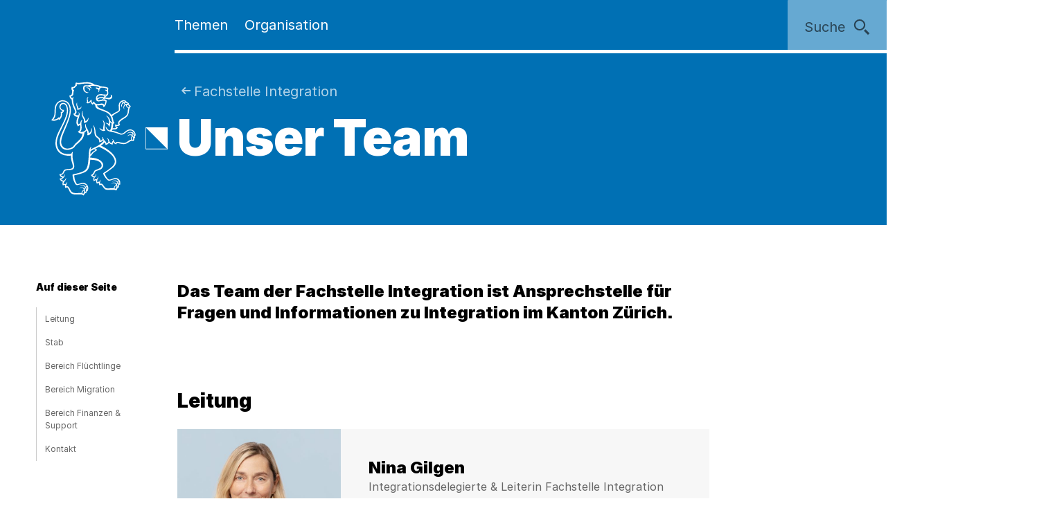

--- FILE ---
content_type: text/html;charset=utf-8
request_url: https://www.zh.ch/de/direktion-der-justiz-und-des-innern/fachstelle-integration/unser-team.html
body_size: 10644
content:










<!doctype html>
<html lang="de">
<head>
    <meta charset="UTF-8"/>
    <meta http-equiv="X-UA-Compatible" content="IE=edge"/>
    <title>Unser Team | Kanton Zürich</title>

    <meta content="Kanton Zürich" property="og:site_name"/>
    <meta content="Unser Team" property="og:title"/>
    <meta content="Das Team der Fachstelle Integration ist Ansprechstelle für Fragen und Informationen zu Integration im Kanton Zürich." property="og:description"/>
    <meta content="website" property="og:type"/>
    <meta content="https://www.zh.ch/content/dam/zhweb/bilder-dokumente/footer/social-media-links/kantonzuerich.png.zhweb-transform/open-graph-teaser-image-large/kantonzuerich.1611224633548.png" property="og:image"/>
    <meta content="https://www.zh.ch/de/direktion-der-justiz-und-des-innern/fachstelle-integration/unser-team.html" property="og:url"/>

    
    <meta content="Unser Team" name="czhdev.title"/>
    
    
    <meta name="czhdev.type" content="contentpage"/>
    
    <meta name="czhdev.publicationDate" content="2025-11-24"/>
    
    
    <meta name="czhdev.baseOrganisationTags" content="organisationen:kanton-zuerich/direktion-der-justiz-und-des-innern"/>
    <meta name="format-detection" content="telephone=no"/>
    

    <link rel="canonical" href="https://www.zh.ch/de/direktion-der-justiz-und-des-innern/fachstelle-integration/unser-team.html"/>

    
  
  

    <link rel="stylesheet" href="/etc.clientlibs/zhweb/core/clientlibs/publish/resources/css/main.284fbec.min.css"/>
    <link rel="stylesheet" href="/etc.clientlibs/zhweb/core/clientlibs/publish/resources/css/print.284fbec.min.css" media="print"/>

    <script type="text/javascript" src="/etc.clientlibs/zhweb/core/clientlibs/publish/resources/js/head.284fbec.min.js"></script>
  

    
  
  

  


    <link rel="manifest" href="/etc.clientlibs/zhweb/core/clientlibs/publish/resources/manifest.json"/>
    <meta name="mobile-web-app-capable" content="yes"/>
    <meta name="apple-mobile-web-app-capable" content="yes"/>
    <meta name="application-name" content="Kanton Zürich"/>
    <meta name="apple-mobile-web-app-title" content="Kanton Zürich"/>
    <meta name="theme-color" content="#0070B4"/>
    <meta name="msapplication-navbutton-color" content="#0070B4"/>
    <meta name="apple-mobile-web-app-status-bar-style" content="black-translucent"/>
    <meta name="msapplication-starturl" content="/"/>
    <meta name="viewport" content="width=device-width, initial-scale=1"/>

    <link rel="preload" href="/etc.clientlibs/zhweb/core/clientlibs/publish/resources/fonts/Inter-Regular.woff2" as="font" type="font/woff2" crossorigin/>
    <link rel="preload" href="/etc.clientlibs/zhweb/core/clientlibs/publish/resources/fonts/Inter-Black.woff2" as="font" type="font/woff2" crossorigin/>

    <link rel="shortcut icon" sizes="144x144" type="image/png" href="/etc.clientlibs/zhweb/core/clientlibs/publish/resources/media/icons/Favicon_144.png"/>
    <link rel="shortcut icon" sizes="96x96" type="image/png" href="/etc.clientlibs/zhweb/core/clientlibs/publish/resources/media/icons/Favicon_96.png"/>
    <link rel="shortcut icon" sizes="48x48" type="image/png" href="/etc.clientlibs/zhweb/core/clientlibs/publish/resources/media/icons/Favicon_48.png"/>
    <link rel="shortcut icon" sizes="16x16" type="image/png" href="/etc.clientlibs/zhweb/core/clientlibs/publish/resources/media/icons/Favicon_16.png"/>

    <link rel="apple-touch-icon" sizes="180x180" href="/etc.clientlibs/zhweb/core/clientlibs/publish/resources/media/icons/apple-touch-icon-180x180.png"/>
    <link rel="apple-touch-icon" sizes="152x152" href="/etc.clientlibs/zhweb/core/clientlibs/publish/resources/media/icons/apple-touch-icon-76x76@2x.png"/>
    <link rel="apple-touch-icon" sizes="144x144" href="/etc.clientlibs/zhweb/core/clientlibs/publish/resources/media/icons/apple-touch-icon-72x72@2x.png"/>
    <link rel="apple-touch-icon" sizes="120x120" href="/etc.clientlibs/zhweb/core/clientlibs/publish/resources/media/icons/apple-touch-icon-60x60@2x.png"/>
    <link rel="apple-touch-icon" sizes="114x114" href="/etc.clientlibs/zhweb/core/clientlibs/publish/resources/media/icons/apple-touch-icon-57x57@2x.png"/>
    <link rel="apple-touch-icon" sizes="76x76" href="/etc.clientlibs/zhweb/core/clientlibs/publish/resources/media/icons/apple-touch-icon-76x76.png"/>
    <link rel="apple-touch-icon" sizes="60x60" href="/etc.clientlibs/zhweb/core/clientlibs/publish/resources/media/icons/apple-touch-icon-60x60.png"/>
    <link rel="apple-touch-icon" sizes="57x57" href="/etc.clientlibs/zhweb/core/clientlibs/publish/resources/media/icons/apple-touch-icon-57x57.png"/>
    <link rel="icon" type="image/png" href="/etc.clientlibs/zhweb/core/clientlibs/publish/resources/media/icons/Favicon_48.png"/>

    
    
        
        <script type="text/javascript">
          function getCookie(cname) {
            const name = cname + "=";
            const decodedCookie = decodeURIComponent(document.cookie);
            const ca = decodedCookie.split(';');
            for (let i = 0; i < ca.length; i++) {
              let c = ca[i];
              while (c.charAt(0) === ' ') {
                c = c.substring(1);
              }
              if (c.indexOf(name) === 0) {
                return c.substring(name.length, c.length);
              }
            }
            return "true";
          }

          const siteId = 'aLYfFtFf';
          if (siteId) {
            const isAnalyticsEnabled = getCookie("acceptAnalytics") === "true";
            if (isAnalyticsEnabled) {
              window.startTracking = function () {
                (function () {
                  var _mtm = _mtm || [];
                  _mtm.push({ 'mtm.startTime': (new Date().getTime()), 'event': 'mtm.Start' });
                  var d = document, g = d.createElement('script'),
                    s = d.getElementsByTagName('script')[0];
                  g.type = 'text/javascript';
                  g.async = true;
                  g.defer = true;
                  g.src = `https://webstats.zh.ch/js/container_${siteId}.js`;
                  s.parentNode.insertBefore(g, s);
                })();
              };
            }
          }
        </script>
        
    

</head>
<body class="cv-blue " data-script-main='/etc.clientlibs/zhweb/core/clientlibs/publish/resources/js/main.284fbec.min.js' data-svgsprites-options='[&quot;/etc.clientlibs/zhweb/core/clientlibs/publish/resources/media/svgsprite/base.284fbec.svg&quot;]'>




<div class="mdl-banner" data-fetch-url="/de/headerbanner/jcr:content.zhweb-headerbanner.html/content/zhweb/de/direktion-der-justiz-und-des-innern/fachstelle-integration/unser-team" data-init="banner">
</div>



    <header class="lyt-wrapper" id="header">
        
    
    <h1 class="visuallyhidden">Navigation</h1>
    <div class="mdl-skiplinks" data-init="skiplinks">
        <h2 class="visuallyhidden">Sprunglinks</h2>
        <ul class="mdl-skiplinks__list">
            <li class="mdl-skiplinks__item">
                <a href="/de.html" accesskey="0" class="mdl-skiplinks__link" data-skiplinks="link">Startseite</a>
            </li>
            <li class="mdl-skiplinks__item">
                <a href="#navigation" accesskey="1" class="mdl-skiplinks__link" data-skiplinks="link">Navigation</a>
            </li>
            <li class="mdl-skiplinks__item">
                <a href="#main" accesskey="2" class="mdl-skiplinks__link" data-skiplinks="link">Inhalt</a>
            </li>
            <li class="mdl-skiplinks__item">
                <a href="#contact" accesskey="3" class="mdl-skiplinks__link" data-skiplinks="link">Kontakt</a>
            </li>
            
                <li class="mdl-skiplinks__item">
                    <a href="#toc" accesskey="4" class="mdl-skiplinks__link" data-skiplinks="link">Inhaltsverzeichnis</a>
                </li>
            
            <li class="mdl-skiplinks__item">
                <a href="#search" accesskey="5" class="mdl-skiplinks__link" data-skiplinks="link">Suche</a>
            </li>
            
                <li class="mdl-skiplinks__item">
                    <a href="#contentinfo" accesskey="6" class="mdl-skiplinks__link" data-skiplinks="link">Fussbereich</a>
                </li>
            
        </ul>
    </div>

        <div class="grid-x grid-margin-x">
            <div class="cell small-offset-2 medium-offset-2 large-offset-2 xlarge-offset-2 small-10 medium-9 large-8">
                
                <div>
    
    
        
            
            <div class="mdl-header cv-inverted" data-init="header">
                <div class="lyt-wrapper">
                    <div class="grid-margin-x grid-x">
                        <div class="mdl-header__wrapper cell small-offset-2 medium-offset-2 large-offset-2">
                            <div class="mdl-header__logo">
                                <div class="atm-logo">
                                    <a href="/de.html">
                                        <span class="visuallyhidden">Logo des Kantons Zürich</span>
                                        <svg viewBox="0 0 100 100" class="atm-logo--screen-inverted print-hidden">
                                            <use xlink:href="#ktzh_inverted"></use>
                                        </svg>
                                        <svg viewBox="0 0 100 100" class="atm-logo--screen print-visible">
                                            <use xlink:href="#ktzh"></use>
                                        </svg>
                                    </a>
                                </div>
                            </div>
                            <span class="mdl-header__logo-text">Kanton Zürich</span>
                            <h2 class="visuallyhidden">Hauptnavigation</h2>
                            <div class="mdl-header__spacer"></div>
                            <nav class="mdl-header__navigation-container" id="navigation" tabindex="-1">
                                <button class="mdl-header__nav-burger" data-menu-burger>
                                    <span class="mdl-header__nav-burger-text" data-menu-burger-text>
                                        Menu
                                    </span>
                                    <svg class="icon burger" focusable="false">
                                        <use xlink:href="#menu-1"></use>
                                    </svg>
                                    <svg class="icon close" focusable="false">
                                        <use xlink:href="#exit"></use>
                                    </svg>
                                </button>
                                <ul class="mdl-header__navigation">
                                    <li>
                                        <button class="mdl-header__nav-item" data-header="openModal" aria-expanded="false" aria-haspopup="true" aria-controls="flyout-topics" data-nav-index="1">
                                            Themen
                                        </button>
                                    </li>
                                    <li>
                                        <button class="mdl-header__nav-item" data-header="openModal" aria-expanded="false" aria-haspopup="true" aria-controls="flyout-topics" data-nav-index="2">
                                            Organisation
                                        </button>
                                    </li>
                                </ul>
                            </nav>
                        </div>
                    </div>
                </div>
                <div class="mdl-header__functions">
                    <div class="mdl-user-menu" data-init="userMenu" aria-describedby="aria-user-menu">
                        <input type="hidden" data-user-menu="loginStatusEndpoint" value="/de/_jcr_content/header.zhweb-userinfo.zhweb-no-cache.json"/>
                        <button class="mdl-user-menu__trigger">
                            <span class="mdl-user-menu__user-icon-wrapper">
                                <svg class="icon mdl-user-menu__user-icon" focusable="false">
                                    <use xlink:href="#user"></use>
                                </svg>
                            </span>
                            <span class="mdl-user-menu__username" data-user-menu="userNameField"></span>
                            <span class="mdl-user-menu__loginlabel">Anmelden</span>
                            <svg class="icon mdl-user-menu__trigger-triangle-icon" focusable="false">
                                <use xlink:href="#angle_drop_down"></use>
                            </svg>
                        </button>
                        <div class="mdl-context_menu" id="aria-user-menu">
                            <div>
                                <ul class="mdl-context_menu__list">
                                    <li>
                                        <button class="atm-context_menu_item " data-context-menu="item" data-user-menu="logout">
                                            <span class="atm-context_menu_item__label">Abmelden</span>
                                            <svg class="icon atm-context_menu_item__icon" focusable="false">
                                                <use xlink:href="#logout-user"></use>
                                            </svg>
                                        </button>
                                    </li>
                                </ul>
                            </div>
                        </div>
                    </div>
                    <button id="search" type="button" class="mdl-header__search atm-button" data-header="openModal" aria-expanded="false" aria-haspopup="true" aria-controls="flyout-search" data-search>
                        <span class="atm-button__text">
                            Suche
                        </span>
                        <svg class="icon atm-button__icon" focusable="false">
                            <use xlink:href="#inspect"></use>
                        </svg>
                    </button>
                </div>
            </div>
            <div id="flyout-topics" class="mdl-modal mdl-modal--flyout print-hidden" aria-hidden="true" data-init="modal" role="dialog">
                <div role="document">
                    <button class="mdl-modal__close" data-modal="close">
                        <span class="mdl-modal__close-label">
                            <span class="visuallyhidden">
                                Menu 
                            </span>
                            Schliessen
                        </span>
                        <svg class="icon mdl-modal__exit" focusable="false">
                            <use xlink:href="#exit"></use>
                        </svg>
                    </button>
                    <div class="mdl-modal__pages" data-page="1">
                        <div class="mdl-modal__pages-page">
                            <div class="lyt-wrapper">
                                <div class="grid-x grid-margin-x">
                                    <div class="cell small-offset-2 medium-offset-2 large-offset-2 xlarge-offset-2 small-10 medium-9 large-8">
                                        <div>

    
    <div class="mdl-topiclist mdl-topiclist--home mdl-topiclist--nav" data-init="topiclist" data-topiclist-options='{&quot;url&quot;:&quot;/de/jcr:content.zhweb-topics.json&quot;,&quot;searchUrl&quot;:&quot;/de/suche.html?q={value}&quot;}'>
        <div data-topiclist="firstLayer">
            <div class="atm-form_input atm-form_input--small" data-input>
                <input class="atm-form_input__input" id="zhweb01236b" placeholder="Themen durchsuchen" name="zhweb01236b_name" value="" type="text" data-topiclist="input" data-hasbutton="true" autocomplete="new-password"/>
                <label for="zhweb01236b">Themen durchsuchen</label>
                <button class="atm-form_input__functionality" type="button" data-buttontype="clear">
                    <span class="visuallyhidden">Lösche Eingabe</span>
                    <svg class="icon" focusable="false">
                        <use xlink:href="#clear"></use>
                    </svg>
                </button>
            </div>
            
            <div class="mdl-content_nav mdl-topiclist__navigation" data-init="contentNav" aria-live="polite" data-topiclist="navigation">
                <ul class="mdl-content_nav__list" data-anchornav="fullwidth">
                </ul>
            </div>
            <div class="mdl-content_nav mdl-topiclist__autosuggest mdl-content_nav--single-column" data-init="contentNav" aria-live="polite" data-topiclist="autosuggest">
                <ul class="mdl-content_nav__list" data-anchornav="fullwidth">
                </ul>
                <div class="atm-loading_circle">
                    <span class="atm-loading_circle__spinner">
                    </span>
                </div>
            </div>
            <div class="mdl-topiclist__fullwidth-wrapper" data-anchornav="fullwidth">
                <button class="atm-button mdl-topiclist__show-all" data-topiclist="showAllTrigger">
                    Alle anzeigen
                    <svg class="icon atm-button__icon">
                        <use xlink:href="#layer1"></use>
                    </svg>
                </button>
            </div>
        </div>
        <div data-topiclist="furtherLayers">
        </div>
        <div class="mdl-topiclist__no-results-placeholder mdl-placeholder">
            <h3 class="atm-heading mdl-placeholder__title">
                Keine Ergebnisse zu Ihrer Suche gefunden.
            </h3>
            <p class="atm-paragraph mdl-placeholder__text">
                Überprüfen Sie die Schreibweise der eingegebenen Wörter. Versuchen Sie andere Stichwörter. Versuchen Sie allgemeinere Stichwörter.
            </p>
            <button class="atm-button atm-button--secondary">
                <span class="atm-button__text">
                    Suche zurücksetzen
                </span>
                <svg class="icon atm-button__icon" focusable="false">
                    <use xlink:href="#undo"></use>
                </svg>
                <span class="atm-button__spinner"></span>
            </button>
        </div>
        <script data-topiclist="contentTeaserTemplate" type="text/x-handlebars-template">
            <a class="atm-content_teaser " href=<%=target%>>
                <span class="atm-content_teaser__content">
                    <span class="atm-content_teaser__title">
                        <span class="visuallyhidden">
                            Kategorie: 
                        </span>
                        <%= shortTitle %>
                        <br class="visuallyhidden">
                  </span>
                  <%= buzzwords %>
                </span>
            </a>
        </script>
        <script data-topiclist="subnavigationTemplate" type="text/x-handlebars-template">
            <div class="mdl-subnavigation" data-init="subnavigation" data-layer="<%=layer%>">
                <a class="atm-text_link atm-text_link--icon" data-subnavigation="layerUp">
                    <svg class="icon icon--iframe-add" focusable="false">
                        <use xlink:href="#arrow-left"></use>
                    </svg>
                    Zurück zu <%=parent%>
                </a>
                <h3 class="atm-heading">
                    <a class="mdl-subnavigation__title" href="<%=pageUrl%>">
                        <%=title%>
                    </a>
                </h3>
                <div class="mdl-content_nav" data-subnavigation="contentNav">
                    <ul class="mdl-content_nav__list"></ul>
                </div>
            </div>
        </script>
    </div>

</div>
                                    </div>
                                </div>
                            </div>
                        </div>
                        <div class="mdl-modal__pages-page">
                            <div class="lyt-wrapper">
                                <div class="grid-x grid-margin-x">
                                    <div class="cell small-offset-2 medium-offset-2 large-offset-2 xlarge-offset-2 small-10 medium-9 large-8">
                                        
    <div class="mdl-organisation_navigation" data-init="organisationNavigation">
        <div class="mdl-organisation_navigation__top" data-organisation_navigation="topSection"></div>
        <div class="mdl-topiclist mdl-topiclist--home mdl-topiclist--nav" data-init="topiclist" data-topiclist-options='{&quot;url&quot;:&quot;/de/_jcr_content.zhweb-organizations.json&quot;,&quot;searchUrl&quot;:&quot;/de/suche.html?q={value}&quot;}'>
            <div data-topiclist="firstLayer">
                <div class="atm-form_input atm-form_input--small" data-input>
                    <input class="atm-form_input__input" id="organisationFilterInput" placeholder="Filtern nach Amt, Fachstelle, Direktion" name="input_name" value="" type="text" data-topiclist="input" data-hasbutton="true"/>
                    <label for="organisationFilterInput">Filtern nach Amt, Fachstelle, Direktion</label>
                    <button class="atm-form_input__functionality" type="button" data-buttontype="clear">
                        <span class="visuallyhidden"></span>
                        <svg class="icon" focusable="false">
                            <use xlink:href="#clear"></use>
                        </svg>
                    </button>
                </div>
                <div class="mdl-content_nav mdl-content_nav--two-columns mdl-topiclist__navigation" data-init="contentNav" aria-live="polite" data-topiclist="navigation">
                    <ul class="mdl-content_nav__list">
                    </ul>
                </div>
                <div class="mdl-content_nav mdl-topiclist__autosuggest mdl-content_nav--single-column" data-init="contentNav" aria-live="polite" data-topiclist="autosuggest">
                    <ul class="mdl-content_nav__list">
                    </ul>
                    <div class="atm-loading_circle">
                        <span class="atm-loading_circle__spinner">
                        </span>
                    </div>
                </div>
                <div class="mdl-topiclist__fullwidth-wrapper" data-anchornav="fullwidth">
                    <button class="atm-button mdl-topiclist__show-all" data-topiclist="showAllTrigger">
                        Mehr anzeigen
                        <svg class="icon atm-button__icon">
                            <use xlink:href="#layer1"></use>
                        </svg>
                    </button>
                </div>
            </div>
            <div data-topiclist="furtherLayers">
            </div>
            <div class="mdl-topiclist__no-results-placeholder mdl-placeholder">
                <h3 class="atm-heading mdl-placeholder__title">
                    Keine Ergebnisse zu Ihrer Suche gefunden.
                </h3>
                <p class="atm-paragraph mdl-placeholder__text">
                    Überprüfen Sie die Schreibweise der eingegebenen Wörter. Versuchen Sie andere Stichwörter. Versuchen Sie allgemeinere Stichwörter.
                </p>
                <button class="atm-button atm-button--secondary">
                    <span class="atm-button__text">
                        Suche zurücksetzen
                    </span>
                    <svg class="icon atm-button__icon" focusable="false">
                        <use xlink:href="#undo"></use>
                    </svg>
                    <span class="atm-button__spinner"></span>
                </button>
            </div>
            <script data-topiclist="contentTeaserTemplate" type="text/x-handlebars-template">
                <a class="atm-content_teaser " href=<%=target%>>
                    <span class="atm-content_teaser__content">
                        <span class="atm-content_teaser__title">
                            <span class="visuallyhidden">Kategorie: </span>
                            <%= shortTitle %>
                            <br class="visuallyhidden">
                        </span>
                        <%= buzzwords %>
                    </span>
                </a>
            </script>
            <script data-topiclist="subnavigationTemplate" type="text/x-handlebars-template">
                <div class="mdl-subnavigation" data-init="subnavigation" data-layer="<%=layer%>">
                    <a class="atm-text_link atm-text_link--icon" data-subnavigation="layerUp">
                        <svg class="icon icon--iframe-add" focusable="false">
                            <use xlink:href="#arrow-left"></use>
                        </svg>
                        Zurück zu <%=parent%>
                    </a>
                    <h3 class="atm-heading">
                        <a class="mdl-subnavigation__title" href="<%=pageUrl%>">
                            <%=title%>
                        </a>
                    </h3>
                    <div class="mdl-content_nav" data-subnavigation="contentNav">
                        <ul class="mdl-content_nav__list"></ul>
                    </div>
                </div>
            </script>
        </div>
        <div class="mdl-organisation_navigation__highlight">
            <div class="lyt-wrapper">
                <div class="grid-x grid-margin-x">
                    <div class="cell small-offset-2 medium-offset-2 large-offset-2 xlarge-offset-2 small-10 medium-9 large-8" data-organisation_navigation="bottomSection">
                    </div>
                </div>
            </div>
        </div>
        <script data-organisation_navigation="organisationTeaserTemplate" type="text/x-handlebars-template">
            <div class="mdl-organisation_teaser" data-init="organisationTeaser">
                <h3 class="atm-heading"><%=orgTitle%></h3>
                <p class="atm-paragraph"><%=orgLead%> <a class="atm-text_link"
                    href="<%=url%>"><%=moreLabel%></a></p>
            </div>
        </script>
    </div>

                                    </div>
                                </div>
                            </div>
                        </div>
                    </div>
                </div>
            </div>
            <div id="flyout-search" class="mdl-modal mdl-modal--search mdl-modal--flyout print-hidden" aria-hidden="true" data-init="modal" role="dialog" data-modal-options="{&quot;transitionTime&quot;:500}">
                <div role="document">
                    <button class="mdl-modal__close" data-modal="close">
                        <span class="mdl-modal__close-label">
                            <span class="visuallyhidden">
                                Suche 
                            </span>
                            Schliessen
                        </span>
                        <svg class="icon mdl-modal__exit" focusable="false">
                            <use xlink:href="#exit"></use>
                        </svg>
                    </button>
                    <div class="lyt-wrapper">
                        <div class="grid-x grid-margin-x">
                            <div class="cell small-offset-2 medium-offset-2 large-offset-2 xlarge-offset-2 small-10 medium-9 large-8">
                                
<div class="mdl-search" data-search-options="{&#34;url&#34;:&#34;/de/suche/_jcr_content/searchoverview.zhweb-suggestion.json&#34;,&#34;searchPageUrl&#34;:&#34;/de/suche.html&#34;}" data-init="search">
    <div class="mdl-search__head">
        <form method="GET" data-search="form" novalidate>
            <label class="visuallyhidden" for="q">Suchbegriff</label>
            <input class="mdl-search__input atm-form_input" type="text" data-search="input" name="q" id="q" placeholder="Suchbegriff" autocomplete="off"/>
            <button class="atm-button atm-button--icon-only atm-button--secondary mdl-search__clear" type="button">
                <span class="atm-button__text visuallyhidden">
                    Lösche Eingabe
                </span>
                <svg class="icon atm-button__icon" focusable="false">
                    <use xlink:href="#exit"></use>
                </svg>
                <span class="atm-button__spinner"></span>
            </button>
            <button class="atm-button atm-button--secondary atm-button--small mdl-search__button" type="submit">
                <span class="atm-button__text">
                    Suchen
                </span>
                <svg class="icon atm-button__icon" focusable="false">
                    <use xlink:href="#inspect"></use>
                </svg>
                <span class="atm-button__spinner"></span>
            </button>
        </form>
    </div>
    
    <div class="mdl-content_nav mdl-search__autosuggest mdl-content_nav--single-column initially-hidden" data-init="contentNav" aria-live="polite" data-search="autosuggest">
        <ul class="mdl-content_nav__list">
        </ul>
    </div>
    <script data-search="autosuggestTemplate" type="text/x-handlebars-template">
        <a class="atm-content_teaser " href=<%=target%>>
            <span class="atm-content_teaser__content">
                <span class="atm-content_teaser__title">
                    <span class="visuallyhidden">Kategorie: </span>
                    <%= shortTitle %>
                    <br class="visuallyhidden">
                </span>
                <%= buzzwords %>
            </span>
        </a>
    </script>
    
    
    <div class="mdl-most_searched" data-init="mostSearched">
        <h2 class="mdl-most_searched__heading">
            Meist gesucht
        </h2>
        <ul class="mdl-most_searched__tags">
            <li>
                <a href="/de/suche.html?q=formulare" class="atm-anchorlink atm-anchorlink--tag atm-anchorlink--tag-top">
                    formulare
                </a>
            </li>
        
            <li>
                <a href="/de/suche.html?q=offene%20stellen" class="atm-anchorlink atm-anchorlink--tag atm-anchorlink--tag-top">
                    offene stellen
                </a>
            </li>
        
            <li>
                <a href="/de/suche.html?q=adressaenderung" class="atm-anchorlink atm-anchorlink--tag atm-anchorlink--tag-top">
                    adressaenderung
                </a>
            </li>
        
            <li>
                <a href="/de/suche.html?q=jobs" class="atm-anchorlink atm-anchorlink--tag atm-anchorlink--tag-top">
                    jobs
                </a>
            </li>
        
            <li>
                <a href="/de/suche.html?q=quellensteuer" class="atm-anchorlink atm-anchorlink--tag atm-anchorlink--tag-top">
                    quellensteuer
                </a>
            </li>
        
            <li>
                <a href="/de/suche.html?q=lernfahrausweis" class="atm-anchorlink atm-anchorlink--tag atm-anchorlink--tag-top">
                    lernfahrausweis
                </a>
            </li>
        
            <li>
                <a href="/de/suche.html?q=login" class="atm-anchorlink atm-anchorlink--tag atm-anchorlink--tag-top">
                    login
                </a>
            </li>
        </ul>
    </div>

</div>

                            </div>
                        </div>
                    </div>
                </div>
            </div>
        
    

</div>
            </div>
        </div>
    </header>



    
    <main class="lyt-wrapper" id="main" tabindex="-1">
        <div class="grid-x grid-margin-x">
            <div class="cell small-offset-2 medium-offset-2 large-offset-2 xlarge-offset-2 small-10 medium-9 large-8">
                <div><header class="mdl-page-header cv-inverted" data-init="pageHeader">
    <div class="lyt-wrapper">
        <div class="grid-x grid-margin-x">
            
    
    <div class="cell small-2 mdl-page-header__logo-container">
        <div class="atm-logo">
            <a href="/de.html">
                <span class="visuallyhidden">Logo des Kantons Zürich</span>
                <svg viewBox="0 0 100 100" class="atm-logo--screen-inverted print-hidden">
                    <use xlink:href="#ktzh_inverted"></use>
                </svg>
                <svg viewBox="0 0 100 100" class="atm-logo--screen print-visible">
                    <use xlink:href="#ktzh"></use>
                </svg>
            </a>
        </div>
    </div>

            <div class="cell small-10 medium-10">
                
    
    <script type="application/ld+json">
        {"@context":"https://schema.org","@type":"BreadcrumbList","itemListElement":[{"@type":"ListItem","position":1,"name":"Kanton Zürich","item":"https://www.zh.ch/de.html"},{"@type":"ListItem","position":2,"name":"Direktion der Justiz und des Innern","item":"https://www.zh.ch/de/direktion-der-justiz-und-des-innern.html"},{"@type":"ListItem","position":3,"name":" Fachstelle Integration","item":"https://www.zh.ch/de/direktion-der-justiz-und-des-innern/fachstelle-integration.html"},{"@type":"ListItem","position":4,"name":"Unser Team","item":"https://www.zh.ch/de/direktion-der-justiz-und-des-innern/fachstelle-integration/unser-team.html"}]}
    </script>

                
    
    <div class="mdl-page-header__breadcrumb">
        <nav>
            <h2 class="visuallyhidden">Sie sind hier:</h2>
            <ol class="mdl-breadcrumb mdl-breadcrumb--parentlink" data-init="breadcrumb">
                <li class="mdl-breadcrumb__item mdl-breadcrumb__item--main mdl-breadcrumb__item--active" data-index="0" data-breadcrumb="item">
                    <svg class="icon mdl-breadcrumb__arrow-left" focusable="false">
                        <use xlink:href="#arrow-left"></use>
                    </svg>
                    <a class="mdl-breadcrumb__link" href="/de/direktion-der-justiz-und-des-innern/fachstelle-integration.html">
                        
                         Fachstelle Integration
                    </a>
                </li>
                <li class="mdl-breadcrumb__item mdl-breadcrumb__hidden-items" data-breadcrumb="ellipsis">
                    <svg class="icon" focusable="false">
                        <use xlink:href="#angle_right"></use>
                    </svg>
                    <button class="mdl-breadcrumb__show-context" data-breadcrumb="showContext">
                        <span class="visuallyhidden">Ausgeblendete Navigationsebenen</span>
                        ...
                    </button>
                    <div class="mdl-context_menu">
                        <div></div>
                    </div>
                </li>
            </ol>
        </nav>
    </div>

                
    
    <h1 class="atm-heading mdl-page-header__title">Unser Team</h1>

            </div>
            <div class="cell small-offset-2 medium-offset-2 large-offset-2 xlarge-offset-2 small-10 medium-9 large-8">
                <div>


    
    
        
        
    
    
  


    
    
  



</div>
            </div>
        </div>
    </div>
</header>

    
    

<div>

</div>
<div class="mdl-anchornav__wrapper">
    <div class="mdl-lead_section">
        
    
    <p class="atm-lead">
        <strong>Das Team der Fachstelle Integration ist Ansprechstelle für Fragen und Informationen zu Integration im Kanton Zürich.</strong>
    </p>

    

        
    
    

    </div>
    <div>
<div class="mdl-anchornav" id="toc" data-init="anchornav" tabindex="-1">
    <div class="mdl-anchornav__container">
        <div class="lyt-wrapper">
            <div class="grid-x grid-margin-x">
                <div class="cell
                        tiny-12 xsmall-12 small-10 medium-10 large-2 xlarge-2
                        small-offset-2 medium-offset-2 large-offset-0">
                    <div class="mdl-anchornav__content">
                        <details open>
                            <summary tabindex="-1">
                                <h2 class="atm-heading">Auf dieser Seite</h2>
                            </summary>
                            <ul class="mdl-anchornav__list">
                                <li class="mdl-anchornav__item">
                                    <a href="#-472398185" class="mdl-anchornav__anchorlink">
                                        Leitung
                                    </a>
                                </li>
                            
                                <li class="mdl-anchornav__item">
                                    <a href="#-292076803" class="mdl-anchornav__anchorlink">
                                        Stab
                                    </a>
                                </li>
                            
                                <li class="mdl-anchornav__item">
                                    <a href="#-1237406798" class="mdl-anchornav__anchorlink">
                                        Bereich Flüchtlinge
                                    </a>
                                </li>
                            
                                <li class="mdl-anchornav__item">
                                    <a href="#864648335" class="mdl-anchornav__anchorlink">
                                        Bereich Migration
                                    </a>
                                </li>
                            
                                <li class="mdl-anchornav__item">
                                    <a href="#-136409115" class="mdl-anchornav__anchorlink">
                                        Bereich Finanzen &amp; Support
                                    </a>
                                </li>
                            
                                <li class="mdl-anchornav__item">
                                    <a href="#contact" class="mdl-anchornav__anchorlink">
                                        Kontakt
                                    </a>
                                </li>
                            </ul>
                        </details>
                    </div>
                </div>
            </div>
        </div>
    </div>
</div>


  

</div>
</div>
</div>
                <div>


<div class="aem-Grid aem-Grid--12 aem-Grid--default--12 ">
    
    <div class="text aem-GridColumn aem-GridColumn--default--12">

<div class="mdl-richtext ">
    <h3 class="atm-heading" id="-472398185">Leitung</h3>
</div>

</div>
<div class="peopleteaser aem-GridColumn aem-GridColumn--default--12">
<div class="mdl-people_teaser" data-init="peopleTeaser">
    
    <div class="mdl-people_teaser__block">
        <div class="mdl-people_teaser__cardlist">
            <div class="component__beforeparsys--addmargin">


<div class="aem-Grid aem-Grid--12 aem-Grid--default--12 ">
    
    <div class="peopleteasercard aem-GridColumn aem-GridColumn--default--12">
    <div class="mdl-person_card" id="main_peopleteaser_1524144111_parsys_peopleteasercard">
        <div class="mdl-person_card__container">
            <h3 class="mdl-person_card__name">Nina Gilgen
            </h3>
            <p class="atm-paragraph mdl-person_card__role">Integrationsdelegierte &amp; Leiterin Fachstelle Integration</p>
            <p class="atm-paragraph mdl-person_card__contactinfo">
                <a class="atm-text_link" href="mailto:nina.gilgen@ji.zh.ch" target="_blank" rel="noopener">nina.gilgen@ji.zh.ch</a>
                <br/><a class="atm-text_link" href="tel:+41432592529" target="_blank" rel="noopener">+41 43 259 25 29</a>
                
            </p>
            
            
        </div>
        <div class="mdl-person_card__imagecontainer">
            <img class="mdl-person_card__image" alt="Nina Gilgen" src="/content/dam/zhweb/bilder-dokumente/organisation/direktion-der-justiz-und-des-innern/fachstelle-integration/WEB_N.Gilgen2.jpeg.zhweb-transform/person-teaser-large/WEB_N.Gilgen2.1718702939338.jpeg" srcset="/content/dam/zhweb/bilder-dokumente/organisation/direktion-der-justiz-und-des-innern/fachstelle-integration/WEB_N.Gilgen2.jpeg.zhweb-transform/person-teaser-large/WEB_N.Gilgen2.1718702939338.jpeg 2400w,/content/dam/zhweb/bilder-dokumente/organisation/direktion-der-justiz-und-des-innern/fachstelle-integration/WEB_N.Gilgen2.jpeg.zhweb-transform/person-teaser-small/WEB_N.Gilgen2.1718702939338.jpeg 599w" sizes="100vw"/>
        </div>
    </div>
    
    
  


</div>

    
</div>
</div>
        </div>
    </div>
</div>

  
</div>
<div class="text aem-GridColumn aem-GridColumn--default--12">

<div class="mdl-richtext ">
    <h3 class="atm-heading" id="-292076803">Stab</h3>
</div>

</div>
<div class="peopleteaser aem-GridColumn aem-GridColumn--default--12">
<div class="mdl-people_teaser" data-init="peopleTeaser">
    
    <div class="mdl-people_teaser__block">
        <div class="mdl-people_teaser__cardlist">
            <div class="component__beforeparsys--addmargin">


<div class="aem-Grid aem-Grid--12 aem-Grid--default--12 ">
    
    <div class="peopleteasercard aem-GridColumn aem-GridColumn--default--12">
    <div class="mdl-person_card" id="main_peopleteaser_copy_co_parsys_peopleteasercard_659">
        <div class="mdl-person_card__container">
            <h3 class="mdl-person_card__name">Nadia Sambuco
            </h3>
            <p class="atm-paragraph mdl-person_card__role">Fachspezialistin Information &amp; Kommunikation; Kontakt für Medienanfragen</p>
            <p class="atm-paragraph mdl-person_card__contactinfo">
                <a class="atm-text_link" href="mailto:nadia.sambuco@ji.zh.ch%20" target="_blank" rel="noopener">nadia.sambuco@ji.zh.ch </a>
                <br/><a class="atm-text_link" href="tel:+41432592580" target="_blank" rel="noopener">+41 43 259 25 80</a>
                
            </p>
            
            
        </div>
        <div class="mdl-person_card__imagecontainer">
            <img class="mdl-person_card__image" alt="Nadia Sambuco" src="/content/dam/zhweb/bilder-dokumente/organisation/direktion-der-justiz-und-des-innern/fachstelle-integration/Nadia_Sambuco_WEB.jpg.zhweb-transform/person-teaser-large/Nadia_Sambuco_WEB.1614963855185.jpeg" srcset="/content/dam/zhweb/bilder-dokumente/organisation/direktion-der-justiz-und-des-innern/fachstelle-integration/Nadia_Sambuco_WEB.jpg.zhweb-transform/person-teaser-large/Nadia_Sambuco_WEB.1614963855185.jpeg 2400w,/content/dam/zhweb/bilder-dokumente/organisation/direktion-der-justiz-und-des-innern/fachstelle-integration/Nadia_Sambuco_WEB.jpg.zhweb-transform/person-teaser-small/Nadia_Sambuco_WEB.1614963855185.jpeg 599w" sizes="100vw"/>
        </div>
    </div>
    
    
  


</div>
<div class="peopleteasercard aem-GridColumn aem-GridColumn--default--12">
    <div class="mdl-person_card" id="main_peopleteaser_copy_co_parsys_peopleteasercard_196">
        <div class="mdl-person_card__container">
            <h3 class="mdl-person_card__name">Barbara Strebel
            </h3>
            <p class="atm-paragraph mdl-person_card__role">Wissenschaftliche Mitarbeiterin</p>
            <p class="atm-paragraph mdl-person_card__contactinfo">
                <a class="atm-text_link" href="mailto:barbara.strebel@ji.zh.ch" target="_blank" rel="noopener">barbara.strebel@ji.zh.ch</a>
                <br/><a class="atm-text_link" href="tel:+41432588068" target="_blank" rel="noopener">+41 43 258 80 68</a>
                
            </p>
            
            
        </div>
        <div class="mdl-person_card__imagecontainer">
            <img class="mdl-person_card__image" alt="Barbara Strebel" src="/content/dam/zhweb/bilder-dokumente/organisation/direktion-der-justiz-und-des-innern/fachstelle-integration/WEB_B.Strebel.jpeg.zhweb-transform/person-teaser-large/WEB_B.Strebel.1718704575514.jpeg" srcset="/content/dam/zhweb/bilder-dokumente/organisation/direktion-der-justiz-und-des-innern/fachstelle-integration/WEB_B.Strebel.jpeg.zhweb-transform/person-teaser-large/WEB_B.Strebel.1718704575514.jpeg 2400w,/content/dam/zhweb/bilder-dokumente/organisation/direktion-der-justiz-und-des-innern/fachstelle-integration/WEB_B.Strebel.jpeg.zhweb-transform/person-teaser-small/WEB_B.Strebel.1718704575514.jpeg 599w" sizes="100vw"/>
        </div>
    </div>
    
    
  


</div>

    
</div>
</div>
        </div>
    </div>
</div>

  
</div>
<div class="text aem-GridColumn aem-GridColumn--default--12">

<div class="mdl-richtext ">
    <h3 class="atm-heading" id="-1237406798">Bereich Flüchtlinge</h3>
</div>

</div>
<div class="peopleteaser aem-GridColumn aem-GridColumn--default--12">
<div class="mdl-people_teaser" data-init="peopleTeaser">
    
    <div class="mdl-people_teaser__block">
        <div class="mdl-people_teaser__cardlist">
            <div class="component__beforeparsys--addmargin">


<div class="aem-Grid aem-Grid--12 aem-Grid--default--12 ">
    
    <div class="peopleteasercard aem-GridColumn aem-GridColumn--default--12">
    <div class="mdl-person_card" id="main_peopleteaser_parsys_peopleteasercard_124">
        <div class="mdl-person_card__container">
            <h3 class="mdl-person_card__name">Sabina Düringer
            </h3>
            <p class="atm-paragraph mdl-person_card__role">Stv. Leitung &amp; Bereichsleitung Flüchtlinge</p>
            <p class="atm-paragraph mdl-person_card__contactinfo">
                <a class="atm-text_link" href="mailto:sabina.dueringer@ji.zh.ch" target="_blank" rel="noopener">sabina.dueringer@ji.zh.ch</a>
                <br/><a class="atm-text_link" href="tel:+41432592528" target="_blank" rel="noopener">+41 43 259 25 28</a>
                
            </p>
            
            
        </div>
        <div class="mdl-person_card__imagecontainer">
            <img class="mdl-person_card__image" alt="Sabina Düringer" src="/content/dam/zhweb/bilder-dokumente/organisation/direktion-der-justiz-und-des-innern/fachstelle-integration/WEB_S.Düringer.jpeg.zhweb-transform/person-teaser-large/WEB_S.Düringer.1718704536680.jpeg" srcset="/content/dam/zhweb/bilder-dokumente/organisation/direktion-der-justiz-und-des-innern/fachstelle-integration/WEB_S.Düringer.jpeg.zhweb-transform/person-teaser-large/WEB_S.Düringer.1718704536680.jpeg 2400w,/content/dam/zhweb/bilder-dokumente/organisation/direktion-der-justiz-und-des-innern/fachstelle-integration/WEB_S.Düringer.jpeg.zhweb-transform/person-teaser-small/WEB_S.Düringer.1718704536680.jpeg 599w" sizes="100vw"/>
        </div>
    </div>
    
    
  


</div>
<div class="peopleteasercard aem-GridColumn aem-GridColumn--default--12">
    <div class="mdl-person_card" id="main_peopleteaser_parsys_peopleteasercard_1595475213">
        <div class="mdl-person_card__container">
            <h3 class="mdl-person_card__name">Zaida Haener
            </h3>
            <p class="atm-paragraph mdl-person_card__role">Fachspezialistin Information und Abklärung Integrationsförderbedarf; Kontakt für Sprachangebote</p>
            <p class="atm-paragraph mdl-person_card__contactinfo">
                <a class="atm-text_link" href="mailto:zaida.haener@ji.zh.ch" target="_blank" rel="noopener">zaida.haener@ji.zh.ch</a>
                <br/><a class="atm-text_link" href="tel:+41432592575" target="_blank" rel="noopener">+41 43 259 25 75</a>
                
            </p>
            
            
        </div>
        
    </div>
    
    
  


</div>
<div class="peopleteasercard aem-GridColumn aem-GridColumn--default--12">
    <div class="mdl-person_card" id="main_peopleteaser_parsys_peopleteasercard_167">
        <div class="mdl-person_card__container">
            <h3 class="mdl-person_card__name">Isabel Izzo
            </h3>
            <p class="atm-paragraph mdl-person_card__role">Fachspezialistin Arbeitsintegration</p>
            <p class="atm-paragraph mdl-person_card__contactinfo">
                <a class="atm-text_link" href="mailto:isabel.izzo@ji.zh.ch" target="_blank" rel="noopener">isabel.izzo@ji.zh.ch</a>
                <br/><a class="atm-text_link" href="tel:+41432592596" target="_blank" rel="noopener">+41 43 259 25 96</a>
                
            </p>
            
            
        </div>
        <div class="mdl-person_card__imagecontainer">
            <img class="mdl-person_card__image" alt="Isabel Izzo" src="/content/dam/zhweb/bilder-dokumente/organisation/direktion-der-justiz-und-des-innern/fachstelle-integration/WEB_L.Izzo.jpeg.zhweb-transform/person-teaser-large/WEB_L.Izzo.1718704549841.jpeg" srcset="/content/dam/zhweb/bilder-dokumente/organisation/direktion-der-justiz-und-des-innern/fachstelle-integration/WEB_L.Izzo.jpeg.zhweb-transform/person-teaser-large/WEB_L.Izzo.1718704549841.jpeg 2400w,/content/dam/zhweb/bilder-dokumente/organisation/direktion-der-justiz-und-des-innern/fachstelle-integration/WEB_L.Izzo.jpeg.zhweb-transform/person-teaser-small/WEB_L.Izzo.1718704549841.jpeg 599w" sizes="100vw"/>
        </div>
    </div>
    
    
  


</div>
<div class="peopleteasercard aem-GridColumn aem-GridColumn--default--12">
    <div class="mdl-person_card" id="main_peopleteaser_parsys_peopleteasercard_206">
        <div class="mdl-person_card__container">
            <h3 class="mdl-person_card__name">Joy Kramer
            </h3>
            <p class="atm-paragraph mdl-person_card__role">Fachspezialistin Bildung &amp; Psychische Gesundheit</p>
            <p class="atm-paragraph mdl-person_card__contactinfo">
                <a class="atm-text_link" href="mailto:joy.kramer@ji.zh.ch" target="_blank" rel="noopener">joy.kramer@ji.zh.ch</a>
                <br/><a class="atm-text_link" href="tel:+41432592506" target="_blank" rel="noopener">+41 43 259 25 06</a>
                
            </p>
            
            
        </div>
        <div class="mdl-person_card__imagecontainer">
            <img class="mdl-person_card__image" alt="Joy Kramer" src="/content/dam/zhweb/bilder-dokumente/organisation/direktion-der-justiz-und-des-innern/fachstelle-integration/WEB_Joy.Kramer.jpeg.zhweb-transform/person-teaser-large/WEB_Joy.Kramer.1718704555696.jpeg" srcset="/content/dam/zhweb/bilder-dokumente/organisation/direktion-der-justiz-und-des-innern/fachstelle-integration/WEB_Joy.Kramer.jpeg.zhweb-transform/person-teaser-large/WEB_Joy.Kramer.1718704555696.jpeg 2400w,/content/dam/zhweb/bilder-dokumente/organisation/direktion-der-justiz-und-des-innern/fachstelle-integration/WEB_Joy.Kramer.jpeg.zhweb-transform/person-teaser-small/WEB_Joy.Kramer.1718704555696.jpeg 599w" sizes="100vw"/>
        </div>
    </div>
    
    
  


</div>
<div class="peopleteasercard aem-GridColumn aem-GridColumn--default--12">
    <div class="mdl-person_card" id="main_peopleteaser_parsys_peopleteasercard_1611090898">
        <div class="mdl-person_card__container">
            <h3 class="mdl-person_card__name">Sabina Widmer
            </h3>
            <p class="atm-paragraph mdl-person_card__role">Wissenschaftliche Mitarbeiterin</p>
            <p class="atm-paragraph mdl-person_card__contactinfo">
                <a class="atm-text_link" href="mailto:sabina.widmer@ji.zh.ch" target="_blank" rel="noopener">sabina.widmer@ji.zh.ch</a>
                <br/><a class="atm-text_link" href="tel:+41432592526" target="_blank" rel="noopener">+41 43 259 25 26</a>
                
            </p>
            
            
        </div>
        <div class="mdl-person_card__imagecontainer">
            <img class="mdl-person_card__image" alt="Sabina Widmer" src="/content/dam/zhweb/bilder-dokumente/organisation/direktion-der-justiz-und-des-innern/fachstelle-integration/WEB_S.Widmer.jpeg.zhweb-transform/person-teaser-large/WEB_S.Widmer.1718704621721.jpeg" srcset="/content/dam/zhweb/bilder-dokumente/organisation/direktion-der-justiz-und-des-innern/fachstelle-integration/WEB_S.Widmer.jpeg.zhweb-transform/person-teaser-large/WEB_S.Widmer.1718704621721.jpeg 2400w,/content/dam/zhweb/bilder-dokumente/organisation/direktion-der-justiz-und-des-innern/fachstelle-integration/WEB_S.Widmer.jpeg.zhweb-transform/person-teaser-small/WEB_S.Widmer.1718704621721.jpeg 599w" sizes="100vw"/>
        </div>
    </div>
    
    
  


</div>

    
</div>
</div>
        </div>
    </div>
</div>

  
</div>
<div class="text aem-GridColumn aem-GridColumn--default--12">

<div class="mdl-richtext ">
    <h3 class="atm-heading" id="864648335">Bereich Migration</h3>
</div>

</div>
<div class="peopleteaser aem-GridColumn aem-GridColumn--default--12">
<div class="mdl-people_teaser" data-init="peopleTeaser">
    
    <div class="mdl-people_teaser__block">
        <div class="mdl-people_teaser__cardlist">
            <div class="component__beforeparsys--addmargin">


<div class="aem-Grid aem-Grid--12 aem-Grid--default--12 ">
    
    <div class="peopleteasercard aem-GridColumn aem-GridColumn--default--12">
    <div class="mdl-person_card" id="main_peopleteaser_1694390744_parsys_peopleteasercard_196">
        <div class="mdl-person_card__container">
            <h3 class="mdl-person_card__name">N. N.
            </h3>
            <p class="atm-paragraph mdl-person_card__role">Bereichsleiterin Migration </p>
            <p class="atm-paragraph mdl-person_card__contactinfo">
                
                
                
            </p>
            
            
        </div>
        
    </div>
    
    
  


</div>
<div class="peopleteasercard aem-GridColumn aem-GridColumn--default--12">
    <div class="mdl-person_card" id="main_peopleteaser_1694390744_parsys_peopleteasercard_429">
        <div class="mdl-person_card__container">
            <h3 class="mdl-person_card__name">Maria Gstöhl
            </h3>
            <p class="atm-paragraph mdl-person_card__role">Fachspezialistin Zusammenleben &amp; Interkulturelles Dolmetschen und Vermitteln</p>
            <p class="atm-paragraph mdl-person_card__contactinfo">
                <a class="atm-text_link" href="mailto:maria.gstoehl@ji.zh.ch" target="_blank" rel="noopener">maria.gstoehl@ji.zh.ch</a>
                <br/><a class="atm-text_link" href="tel:+41432592530" target="_blank" rel="noopener">+41 43 259 25 30</a>
                
            </p>
            
            
        </div>
        <div class="mdl-person_card__imagecontainer">
            <img class="mdl-person_card__image" alt="Maria Gstöhl" src="/content/dam/zhweb/bilder-dokumente/organisation/direktion-der-justiz-und-des-innern/fachstelle-integration/Maria_Gstöhl_WEB.jpg.zhweb-transform/person-teaser-large/Maria_Gstöhl_WEB.1614963883599.jpeg" srcset="/content/dam/zhweb/bilder-dokumente/organisation/direktion-der-justiz-und-des-innern/fachstelle-integration/Maria_Gstöhl_WEB.jpg.zhweb-transform/person-teaser-large/Maria_Gstöhl_WEB.1614963883599.jpeg 2400w,/content/dam/zhweb/bilder-dokumente/organisation/direktion-der-justiz-und-des-innern/fachstelle-integration/Maria_Gstöhl_WEB.jpg.zhweb-transform/person-teaser-small/Maria_Gstöhl_WEB.1614963883599.jpeg 599w" sizes="100vw"/>
        </div>
    </div>
    
    
  


</div>
<div class="peopleteasercard aem-GridColumn aem-GridColumn--default--12">
    <div class="mdl-person_card" id="main_peopleteaser_1694390744_parsys_peopleteasercard_136">
        <div class="mdl-person_card__container">
            <h3 class="mdl-person_card__name">Renate Kummer
            </h3>
            <p class="atm-paragraph mdl-person_card__role">Fachspezialistin Sprache</p>
            <p class="atm-paragraph mdl-person_card__contactinfo">
                <a class="atm-text_link" href="mailto:renate.kummer@ji.zh.ch" target="_blank" rel="noopener">renate.kummer@ji.zh.ch</a>
                <br/><a class="atm-text_link" href="tel:+41432594216" target="_blank" rel="noopener">+41 43 259 42 16</a>
                
            </p>
            
            
        </div>
        <div class="mdl-person_card__imagecontainer">
            <img class="mdl-person_card__image" alt="Renate Kummer" src="/content/dam/zhweb/bilder-dokumente/organisation/direktion-der-justiz-und-des-innern/fachstelle-integration/WEB_Frau%20Kummer.jpeg.zhweb-transform/person-teaser-large/WEB_Frau%20Kummer.1718704581101.jpeg" srcset="/content/dam/zhweb/bilder-dokumente/organisation/direktion-der-justiz-und-des-innern/fachstelle-integration/WEB_Frau%20Kummer.jpeg.zhweb-transform/person-teaser-large/WEB_Frau%20Kummer.1718704581101.jpeg 2400w,/content/dam/zhweb/bilder-dokumente/organisation/direktion-der-justiz-und-des-innern/fachstelle-integration/WEB_Frau%20Kummer.jpeg.zhweb-transform/person-teaser-small/WEB_Frau%20Kummer.1718704581101.jpeg 599w" sizes="100vw"/>
        </div>
    </div>
    
    
  


</div>
<div class="peopleteasercard aem-GridColumn aem-GridColumn--default--12">
    <div class="mdl-person_card" id="main_peopleteaser_1694390744_parsys_peopleteasercard_147">
        <div class="mdl-person_card__container">
            <h3 class="mdl-person_card__name">Frank Will
            </h3>
            <p class="atm-paragraph mdl-person_card__role">Fachspezialist Frühe Kindheit &amp; Erstinformation</p>
            <p class="atm-paragraph mdl-person_card__contactinfo">
                <a class="atm-text_link" href="mailto:frank.will@ji.zh.ch" target="_blank" rel="noopener">frank.will@ji.zh.ch</a>
                <br/><a class="atm-text_link" href="tel:+41432592524" target="_blank" rel="noopener">+41 43 259 25 24</a>
                
            </p>
            
            
        </div>
        <div class="mdl-person_card__imagecontainer">
            <img class="mdl-person_card__image" alt="Frank Will" src="/content/dam/zhweb/bilder-dokumente/organisation/direktion-der-justiz-und-des-innern/fachstelle-integration/WEB_F.Will.jpeg.zhweb-transform/person-teaser-large/WEB_F.Will.1718704586723.jpeg" srcset="/content/dam/zhweb/bilder-dokumente/organisation/direktion-der-justiz-und-des-innern/fachstelle-integration/WEB_F.Will.jpeg.zhweb-transform/person-teaser-large/WEB_F.Will.1718704586723.jpeg 2400w,/content/dam/zhweb/bilder-dokumente/organisation/direktion-der-justiz-und-des-innern/fachstelle-integration/WEB_F.Will.jpeg.zhweb-transform/person-teaser-small/WEB_F.Will.1718704586723.jpeg 599w" sizes="100vw"/>
        </div>
    </div>
    
    
  


</div>
<div class="peopleteasercard aem-GridColumn aem-GridColumn--default--12">
    <div class="mdl-person_card" id="main_peopleteaser_1694390744_parsys_peopleteasercard_166">
        <div class="mdl-person_card__container">
            <h3 class="mdl-person_card__name">Deniz Yüksel
            </h3>
            <p class="atm-paragraph mdl-person_card__role">Fachspezialistin Beratung &amp; Diskriminierungsschutz; Kontakt für migrantische Organisationen</p>
            <p class="atm-paragraph mdl-person_card__contactinfo">
                <a class="atm-text_link" href="mailto:deniz.yueksel@ji.zh.ch%20" target="_blank" rel="noopener">deniz.yueksel@ji.zh.ch </a>
                <br/><a class="atm-text_link" href="tel:+41432592527" target="_blank" rel="noopener">+41 43 259 25 27</a>
                
            </p>
            
            
        </div>
        <div class="mdl-person_card__imagecontainer">
            <img class="mdl-person_card__image" alt="Deniz Yüksel" src="/content/dam/zhweb/bilder-dokumente/organisation/direktion-der-justiz-und-des-innern/fachstelle-integration/WEB_D.Yüksel.jpeg.zhweb-transform/person-teaser-large/WEB_D.Yüksel.1718704592850.jpeg" srcset="/content/dam/zhweb/bilder-dokumente/organisation/direktion-der-justiz-und-des-innern/fachstelle-integration/WEB_D.Yüksel.jpeg.zhweb-transform/person-teaser-large/WEB_D.Yüksel.1718704592850.jpeg 2400w,/content/dam/zhweb/bilder-dokumente/organisation/direktion-der-justiz-und-des-innern/fachstelle-integration/WEB_D.Yüksel.jpeg.zhweb-transform/person-teaser-small/WEB_D.Yüksel.1718704592850.jpeg 599w" sizes="100vw"/>
        </div>
    </div>
    
    
  


</div>

    
</div>
</div>
        </div>
    </div>
</div>

  
</div>
<div class="text aem-GridColumn aem-GridColumn--default--12">

<div class="mdl-richtext ">
    <h3 class="atm-heading" id="-136409115">Bereich Finanzen &amp; Support<br /></h3>
</div>

</div>
<div class="peopleteaser aem-GridColumn aem-GridColumn--default--12">
<div class="mdl-people_teaser" data-init="peopleTeaser">
    
    <div class="mdl-people_teaser__block">
        <div class="mdl-people_teaser__cardlist">
            <div class="component__beforeparsys--addmargin">


<div class="aem-Grid aem-Grid--12 aem-Grid--default--12 ">
    
    <div class="peopleteasercard aem-GridColumn aem-GridColumn--default--12">
    <div class="mdl-person_card" id="main_peopleteaser_1211796683_parsys_peopleteasercard_207">
        <div class="mdl-person_card__container">
            <h3 class="mdl-person_card__name">Sanja Lukić
            </h3>
            <p class="atm-paragraph mdl-person_card__role">Bereichsleiterin Finanzen &amp; Support </p>
            <p class="atm-paragraph mdl-person_card__contactinfo">
                <a class="atm-text_link" href="mailto:sanja.lukic@ji.zh.ch" target="_blank" rel="noopener">sanja.lukic@ji.zh.ch</a>
                <br/><a class="atm-text_link" href="tel:+41432592568" target="_blank" rel="noopener">+41 43 259 25 68</a>
                
            </p>
            
            
        </div>
        <div class="mdl-person_card__imagecontainer">
            <img class="mdl-person_card__image" alt="Sanja Lukić" src="/content/dam/zhweb/bilder-dokumente/organisation/direktion-der-justiz-und-des-innern/fachstelle-integration/WEB_S.Lukic.jpeg.zhweb-transform/person-teaser-large/WEB_S.Lukic.1718704603542.jpeg" srcset="/content/dam/zhweb/bilder-dokumente/organisation/direktion-der-justiz-und-des-innern/fachstelle-integration/WEB_S.Lukic.jpeg.zhweb-transform/person-teaser-large/WEB_S.Lukic.1718704603542.jpeg 2400w,/content/dam/zhweb/bilder-dokumente/organisation/direktion-der-justiz-und-des-innern/fachstelle-integration/WEB_S.Lukic.jpeg.zhweb-transform/person-teaser-small/WEB_S.Lukic.1718704603542.jpeg 599w" sizes="100vw"/>
        </div>
    </div>
    
    
  


</div>
<div class="peopleteasercard aem-GridColumn aem-GridColumn--default--12">
    <div class="mdl-person_card" id="main_peopleteaser_1211796683_parsys_peopleteasercard_167_1426165401">
        <div class="mdl-person_card__container">
            <h3 class="mdl-person_card__name">Julija Perlova
            </h3>
            <p class="atm-paragraph mdl-person_card__role">Assistentin Fachstellenleitung &amp; Administration</p>
            <p class="atm-paragraph mdl-person_card__contactinfo">
                <a class="atm-text_link" href="mailto:julija.perlova@ji.zh.ch" target="_blank" rel="noopener">julija.perlova@ji.zh.ch</a>
                <br/><a class="atm-text_link" href="tel:+41432587624" target="_blank" rel="noopener">+41 43 258 76 24</a>
                
            </p>
            
            
        </div>
        <div class="mdl-person_card__imagecontainer">
            <img class="mdl-person_card__image" alt="Porträtfoto von Julija Perlova" src="/content/dam/zhweb/bilder-dokumente/organisation/direktion-der-justiz-und-des-innern/fachstelle-integration/Julija_Perlova_WEB.jpg.zhweb-transform/person-teaser-large/Julija_Perlova_WEB.1757585838719.jpeg" srcset="/content/dam/zhweb/bilder-dokumente/organisation/direktion-der-justiz-und-des-innern/fachstelle-integration/Julija_Perlova_WEB.jpg.zhweb-transform/person-teaser-large/Julija_Perlova_WEB.1757585838719.jpeg 2400w,/content/dam/zhweb/bilder-dokumente/organisation/direktion-der-justiz-und-des-innern/fachstelle-integration/Julija_Perlova_WEB.jpg.zhweb-transform/person-teaser-small/Julija_Perlova_WEB.1757585838719.jpeg 599w" sizes="100vw"/>
        </div>
    </div>
    
    
  


</div>
<div class="peopleteasercard aem-GridColumn aem-GridColumn--default--12">
    <div class="mdl-person_card" id="main_peopleteaser_1211796683_parsys_peopleteasercard">
        <div class="mdl-person_card__container">
            <h3 class="mdl-person_card__name">Dominik Schmid
            </h3>
            <p class="atm-paragraph mdl-person_card__role">Wissenschaftlicher Mitarbeiter</p>
            <p class="atm-paragraph mdl-person_card__contactinfo">
                <a class="atm-text_link" href="mailto:dominik.schmid@ji.zh.ch" target="_blank" rel="noopener">dominik.schmid@ji.zh.ch</a>
                <br/><a class="atm-text_link" href="tel:+41432592537" target="_blank" rel="noopener">+41 43 259 25 37</a>
                
            </p>
            
            
        </div>
        <div class="mdl-person_card__imagecontainer">
            <img class="mdl-person_card__image" alt="Dominik Schmid" src="/content/dam/zhweb/bilder-dokumente/organisation/direktion-der-justiz-und-des-innern/fachstelle-integration/WEB_D.Schmid.jpeg.zhweb-transform/person-teaser-large/WEB_D.Schmid.1718704569336.jpeg" srcset="/content/dam/zhweb/bilder-dokumente/organisation/direktion-der-justiz-und-des-innern/fachstelle-integration/WEB_D.Schmid.jpeg.zhweb-transform/person-teaser-large/WEB_D.Schmid.1718704569336.jpeg 2400w,/content/dam/zhweb/bilder-dokumente/organisation/direktion-der-justiz-und-des-innern/fachstelle-integration/WEB_D.Schmid.jpeg.zhweb-transform/person-teaser-small/WEB_D.Schmid.1718704569336.jpeg 599w" sizes="100vw"/>
        </div>
    </div>
    
    
  


</div>
<div class="peopleteasercard aem-GridColumn aem-GridColumn--default--12">
    <div class="mdl-person_card" id="main_peopleteaser_1211796683_parsys_peopleteasercard_848">
        <div class="mdl-person_card__container">
            <h3 class="mdl-person_card__name">Susanna Sonderegger
            </h3>
            <p class="atm-paragraph mdl-person_card__role">Finanzen und Controlling</p>
            <p class="atm-paragraph mdl-person_card__contactinfo">
                <a class="atm-text_link" href="mailto:susanna.sonderegger@ji.zh.ch" target="_blank" rel="noopener">susanna.sonderegger@ji.zh.ch</a>
                <br/><a class="atm-text_link" href="tel:+41432575868" target="_blank" rel="noopener">+41 43 257 58 68</a>
                
            </p>
            
            
        </div>
        <div class="mdl-person_card__imagecontainer">
            <img class="mdl-person_card__image" alt="Porträtfoto von Susanna Sonderegger" src="/content/dam/zhweb/bilder-dokumente/organisation/direktion-der-justiz-und-des-innern/fachstelle-integration/Susanna%20Sonderegger_WEB.jpg.zhweb-transform/person-teaser-large/Susanna%20Sonderegger_WEB.1757585872085.jpeg" srcset="/content/dam/zhweb/bilder-dokumente/organisation/direktion-der-justiz-und-des-innern/fachstelle-integration/Susanna%20Sonderegger_WEB.jpg.zhweb-transform/person-teaser-large/Susanna%20Sonderegger_WEB.1757585872085.jpeg 2400w,/content/dam/zhweb/bilder-dokumente/organisation/direktion-der-justiz-und-des-innern/fachstelle-integration/Susanna%20Sonderegger_WEB.jpg.zhweb-transform/person-teaser-small/Susanna%20Sonderegger_WEB.1757585872085.jpeg 599w" sizes="100vw"/>
        </div>
    </div>
    
    
  


</div>
<div class="peopleteasercard aem-GridColumn aem-GridColumn--default--12">
    <div class="mdl-person_card" id="main_peopleteaser_1211796683_parsys_peopleteasercard_848943838">
        <div class="mdl-person_card__container">
            <h3 class="mdl-person_card__name">Edin Zolj
            </h3>
            <p class="atm-paragraph mdl-person_card__role">Projektleiter Digitalisierung</p>
            <p class="atm-paragraph mdl-person_card__contactinfo">
                <a class="atm-text_link" href="mailto:edin.zolj@ji.zh.ch" target="_blank" rel="noopener">edin.zolj@ji.zh.ch</a>
                <br/><a class="atm-text_link" href="tel:+41432592567" target="_blank" rel="noopener">+41 43 259 25 67</a>
                
            </p>
            
            
        </div>
        <div class="mdl-person_card__imagecontainer">
            <img class="mdl-person_card__image" alt="Edin Zolj" src="/content/dam/zhweb/bilder-dokumente/organisation/direktion-der-justiz-und-des-innern/fachstelle-integration/WEB_Edin.jpeg.zhweb-transform/person-teaser-large/WEB_Edin.1718704629045.jpeg" srcset="/content/dam/zhweb/bilder-dokumente/organisation/direktion-der-justiz-und-des-innern/fachstelle-integration/WEB_Edin.jpeg.zhweb-transform/person-teaser-large/WEB_Edin.1718704629045.jpeg 2400w,/content/dam/zhweb/bilder-dokumente/organisation/direktion-der-justiz-und-des-innern/fachstelle-integration/WEB_Edin.jpeg.zhweb-transform/person-teaser-small/WEB_Edin.1718704629045.jpeg 599w" sizes="100vw"/>
        </div>
    </div>
    
    
  


</div>

    
</div>
</div>
        </div>
    </div>
</div>

  
</div>

    
</div>
</div>
                <div>
<div class="mdl-feedback" data-init="feedback" data-anchornav="fullwidth">
    <div class="lyt-wrapper">
        <div class="grid-x grid-margin-x">
            <div class="cell small-offset-2 medium-offset-2 large-offset-2 xlarge-offset-2 small-10 medium-9 large-8">
                <h2 class="visuallyhidden">Bitte geben Sie uns Feedback</h2>
                <div class="mdl-feedback__step">
                    <h3 class="atm-heading atm-heading--cv-inverted">Ist diese Seite verständlich?</h3>
                    <div class="mdl-feedback__container">
                        <button class="atm-button atm-button--cv-inverted" id="feedback-trigger-yes">Ja</button>
                        <button class="atm-button atm-button--cv-inverted" id="feedback-trigger-no">Nein</button>
                    </div>
                </div>
                <div class="mdl-feedback__step">
                    <div class="mdl-feedback__container mdl-feedback__container--aligned">
                        <h3 class="atm-heading atm-heading--cv-inverted">Vielen Dank für Ihr Feedback!</h3>
                    </div>
                </div>
            </div>
        </div>
    </div>
</div></div>
                <div>


<div id="contact" class="mdl-contact mdl-contact--fullwidth" data-init="contact" data-anchornav="fullwidth" tabindex="-1">
    <div class="lyt-wrapper">
        <div class="grid-x grid-margin-x">
            <div class="cell small-offset-2 medium-offset-2 large-offset-2 xlarge-offset-2 xsmall-12 small-10">
                <h2 class="mdl-contact__title atm-heading atm-heading--bordered" data-anchornav="target" id="contact">
                    Kontakt
                </h2>
                
                
    
    
    
    <div class="mdl-contact_entry" data-init="contactEntry">
        <div class="mdl-contact_entry__header">
            <h3 class="atm-heading mdl-contact_entry__title">
                <a href="/de/direktion-der-justiz-und-des-innern/fachstelle-integration.html" class="atm-text_link">
                    Fachstelle Integration
                </a>
                
            </h3>
            <p class="mdl-contact_entry__infotext">
                
                    
                
                
                
            </p>
        </div>
        <div class="mdl-contact_entry__section">
            
            
                
    <div class="mdl-contact_entry__section-cell">
        <div class="mdl-contact_entry__cell-icon">
            
            <h4 class="visuallyhidden">Adresse</h4>
            <svg class="icon mdl-contact_entry__icon-location" aria-hidden="true">
                <use xlink:href="#location"></use>
            </svg>
        </div>
        <div class="mdl-contact_entry__cell-content">
            <address class="mdl-contact_entry__address">
                <div class="mdl-contact_entry__address-title" data-contact-copy-source>
                    
                        Neumühlequai 10 <br/>
                    
                    
                    8090 Zürich<br/>
                    
                </div>
                <a target="_blank" href="https://www.google.com/maps/dir/?api=1&destination=47.3781973,8.542971699999999" class="mdl-contact_entry__show-route atm-text_link" rel="noopener">Route (Google)</a>
                <div class="mdl-contact_entry__copy">
                    <button data-contact-copy-button class="mdl-contact_entry__copy-button atm-text_link">
                        Adresse kopieren
                    </button>
                    <svg class="icon mdl-contact_entry__copy-button-confirm" focusable="false">
                        <use xlink:href="#confirm"></use>
                    </svg>
                    <svg class="icon mdl-contact_entry__copy-button-caution" focusable="false">
                        <use xlink:href="#caution"></use>
                    </svg>
                </div>
            </address>
            
        </div>
    </div>

                
    <div class="mdl-contact_entry__section-cell">
        <div class="mdl-contact_entry__cell-icon">
            
            <h4 class="visuallyhidden">Telefon</h4>
            <svg class="icon mdl-contact_entry__icon-phone" aria-hidden="true">
                <use xlink:href="#phone-call"></use>
            </svg>
        </div>
        <div class="mdl-contact_entry__cell-content">
            
    <a class="atm-text_link mdl-contact_entry__phone" href="tel:+41432592531" target="_blank" rel="noopener">+41 43 259 25 31</a>
    <div class="mdl-contact_entry__text">
        
        <div class="mdl-contact_entry__text">
            <p>
 </p><h4 class="atm-heading"><br />
   Telefonische Erreichbarkeit (Sekretariat)<br /></h4>Montag bis Freitag <br />
  10 bis 12 Uhr <br />
  Dienstag &amp; Donnerstag<br />
  14 bis 16 Uhr<p></p>
        </div>
    </div>

            
        </div>
    </div>

                
    <div class="mdl-contact_entry__section-cell">
        <div class="mdl-contact_entry__cell-icon">
            
            <h4 class="visuallyhidden">E-Mail</h4>
            <svg class="icon mdl-contact_entry__icon-email" aria-hidden="true">
                <use xlink:href="#email"></use>
            </svg>
        </div>
        <div class="mdl-contact_entry__cell-content">
            

            
                
                    <a class="mdl-contact_entry__mail atm-text_link" href="mailto:integration@ji.zh.ch" target="_blank" rel="noopener">integration@ji.zh.ch</a><br/>
                    
                
                
                    <br/>
                    
                
            
        </div>
    </div>

            

        </div>
        
    <div class="mdl-contact_entry__social-media">
        <div class="mdl-social-media-links mdl-social-media-links--contact" data-init="socialMediaLinks">
            
            
        </div>
    </div>


    </div>

    

            </div>
        </div>
    </div>

</div></div>
                <div>




  
</div>
                
            </div>
        </div>
    </main>



    
    <footer class="lyt-wrapper" id="footer">
        <div class="grid-x grid-margin-x">
            <div class="cell small-offset-2 medium-offset-2 large-offset-2 xlarge-offset-2 small-10 medium-9 large-8">
                <h1 class="visuallyhidden">Fussbereich</h1>
                
                
    
    
        
        <div id="contentinfo" class="mdl-footer" data-init="footer" data-anchornav="fullwidth" tabindex="-1">
            <div class="lyt-wrapper">
                <div class="grid-margin-x grid-x">
                    <div class="cell tiny-12 xsmall-12 small-10 medium-10 large-10 xlarge-10 small-offset-2 medium-offset-2 large-offset-2 xlarge-offset-2">
                        <div class="mdl-footer__content">
                            <h2 class="mdl-footer__title atm-heading">
                                Kanton Zürich</h2>
                            <ul class="mdl-footer__menu">
                                <li>
                                    <a href="#contact">Kontakt</a>
                                </li>
                                
                                    <li>
                                        <a href="/de/news-uebersicht.html">News </a>
                                    </li>
                                
                                    <li>
                                        <a href="/de/newsabo.html">News-Abo</a>
                                    </li>
                                
                                    <li>
                                        <a href="/de/medien.html">Medien</a>
                                    </li>
                                
                                    <li>
                                        <a href="/de/politik-staat/statistik-daten.html">Statistik &amp; Daten</a>
                                    </li>
                                
                                    <li>
                                        <a href="/de/arbeiten-beim-kanton.html">Jobs</a>
                                    </li>
                                
                                    <li>
                                        <a></a>
                                    </li>
                                
                            </ul>
                            <ul class="mdl-footer__submenu">
                                <li class="mdl-footer__copyright">
                                    <p>©2026
                                        Kanton Zürich</p>
                                </li>
                                
                                    <li>
                                        <a href="/de/webangebote-entwickeln-und-gestalten.html">Designsystem</a>
                                    </li>
                                
                                    <li>
                                        <a href="/de/soziales/leben-mit-behinderung/erklaerung-zur-barrierefreiheit.html">Erklärung zur Barrierefreiheit</a>
                                    </li>
                                
                                    <li>
                                        <a href="/de/nutzungshinweise.html">Nutzungshinweise</a>
                                    </li>
                                
                            </ul>
                            <div class="mdl-footer__social-media">
                                
    <div class="mdl-social-media-links" data-init="socialMediaLinks">
        <h3 class="atm-heading">Folgen Sie uns auf</h3>
        <ul>
            <li class="mdl-social-media-links__item">
                <a class="atm-button atm-button--icon-only atm-button--secondary atm-button--cv-inverted" href="https://facebook.com/kantonzuerich" target="_blank" rel="noopener">
				<span class="atm-button__text visuallyhidden">
					Auf Facebook teilen
				</span>
                    <img alt="Facebook" src="/content/dam/zhweb/bilder-dokumente/footer/social-media-links/facebook.svg"/>
                </a>
            </li>
        
            <li class="mdl-social-media-links__item">
                <a class="atm-button atm-button--icon-only atm-button--secondary atm-button--cv-inverted" href="https://www.linkedin.com/company/kantonzuerich" target="_blank" rel="noopener">
				<span class="atm-button__text visuallyhidden">
					Auf LinkedIn teilen
				</span>
                    <img alt="LinkedIn" src="/content/dam/zhweb/bilder-dokumente/footer/social-media-links/linkedIn.svg"/>
                </a>
            </li>
        
            <li class="mdl-social-media-links__item">
                <a class="atm-button atm-button--icon-only atm-button--secondary atm-button--cv-inverted" href="https://twitter.com/kantonzuerich" target="_blank" rel="noopener">
				<span class="atm-button__text visuallyhidden">
					Auf Twitter teilen
				</span>
                    <img alt="Twitter" src="/content/dam/zhweb/bilder-dokumente/footer/social-media-links/twitter.svg"/>
                </a>
            </li>
        
            <li class="mdl-social-media-links__item">
                <a class="atm-button atm-button--icon-only atm-button--secondary atm-button--cv-inverted" href="https://www.youtube.com/@kantonzuerich" target="_blank" rel="noopener">
				<span class="atm-button__text visuallyhidden">
					Auf YouTube teilen
				</span>
                    <img alt="YouTube" src="/content/dam/zhweb/bilder-dokumente/footer/social-media-links/youtube.svg"/>
                </a>
            </li>
        
            <li class="mdl-social-media-links__item">
                <a class="atm-button atm-button--icon-only atm-button--secondary atm-button--cv-inverted" href="https://www.instagram.com/kantonzuerich" target="_blank" rel="noopener">
				<span class="atm-button__text visuallyhidden">
					Auf Instagram teilen
				</span>
                    <img alt="Instagram" src="/content/dam/zhweb/bilder-dokumente/footer/social-media-links/instagram.svg"/>
                </a>
            </li>
        </ul>
    </div>

                            </div>
                        </div>
                    </div>
                </div>
            </div>
        </div>
    

                
<div class="mdl-back_to" data-init="backTo">
    <div class="mdl-scroll2top" data-init="scroll2top">
        <div class="mdl-scroll2top__icon">
            <button class="atm-button atm-button--icon-only">
                <span class="atm-button__text visuallyhidden">
                    Zum Seitenanfang
                </span>
                <svg class="icon atm-button__icon" focusable="false">
                    <use xlink:href="#arrow-up"></use>
                </svg>
                <span class="atm-button__spinner"></span>
            </button>
        </div>
    </div>
    <div class="mdl-backToChat" data-init="backToChat">
        <svg class="icon" focusable="false">
            <use xlink:href="#conversation"></use>
        </svg>
        <span class="mdl-backToChat-title">
            Aktiver Chat
        </span>
        <a href="" class="atm-button atm-button--small mdl-backToChat__button">
            <span class="atm-button__text">
                Öffnen
            </span>
            <svg class="icon atm-button__icon" focusable="false">
                <use xlink:href="#launch"></use>
            </svg>
            <span class="atm-button__spinner"></span>
        </a>
    </div>
</div>

            </div>
        </div>
    </footer>



  

    
        
        <script async src="https://siteimproveanalytics.com/js/siteanalyze_6035398.js"></script>
        
    

  

  

  
    
    
    



</body>
</html>
